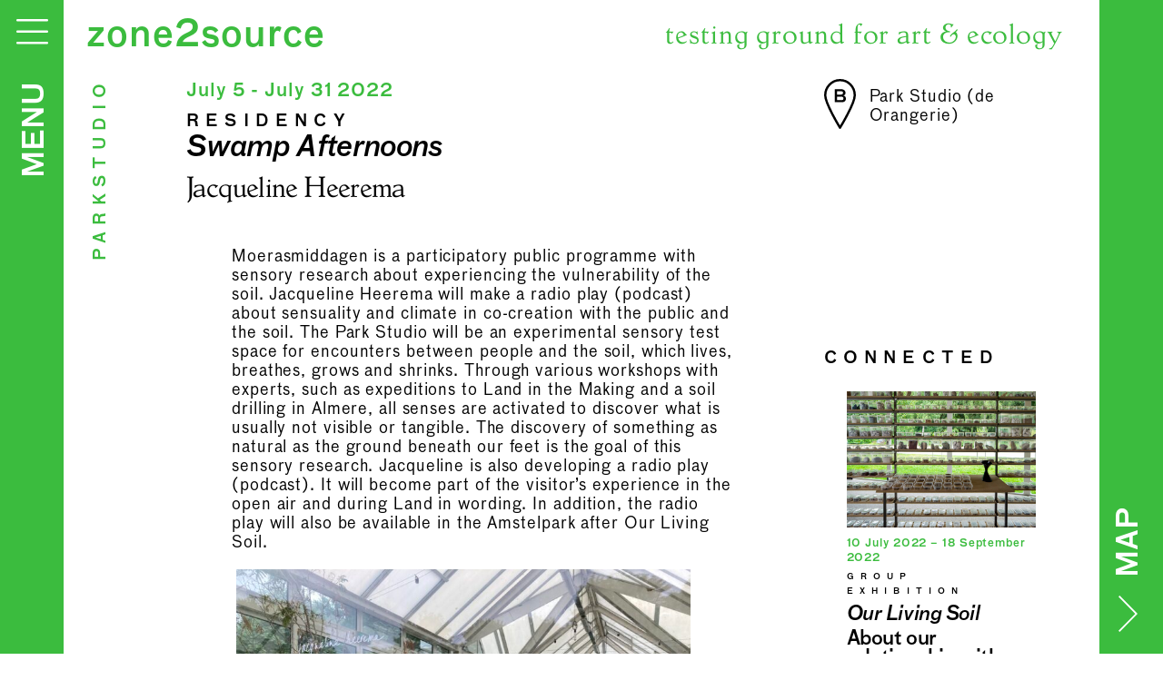

--- FILE ---
content_type: text/html; charset=UTF-8
request_url: https://zone2source.net/en/parkstudio_item/swamp-afternoons/
body_size: 9571
content:
<!DOCTYPE HTML>
<!--
/================================================================\
		                                                    
	     ,gggg,                                              
	   ,88"""Y8b, ,dPYb,                                     
	  d8"     `Y8 IP'`Yb                                     
	 d8'   8b  d8 I8  8I                                     
	,8I    "Y88P' I8  8'                                     
	I8'           I8 dP   ,ggg,    ,ggg,    ,ggg,,ggg,,ggg,  
	d8            I8dP   i8" "8i  i8" "8i  ,8" "8P" "8P" "8, 
	Y8,           I8P    I8, ,8I  I8, ,8I  I8   8I   8I   8I 
	`Yba,,_____, ,d8b,_  `YbadP'  `YbadP' ,dP   8I   8I   Yb,
	  `"Y8888888 8P'"Y88888P"Y888888P"Y8888P'   8I   8I   `Y8
                                                      
                                                      
- GRAPHIC & WEBDESIGN - PHOTOGRAPHY - ILLUSTRATION - HANDLETTERING -


     cleem.nl
     Hogeweg 5hs
     1098 BT Amsterdam
     06 - 11 29 49 24

\=================================================================/
//-->
	<html xmlns="http://www.w3.org/1999/xhtml" lang="nl-NL">
	<head profile="http://gmpg.org/xfn/11">

		<title>Swamp Afternoons</title>

		<meta name="description" content="Swamp Afternoons" />

		<meta name="Generator" content="Copyright © 2020 wijstudio.nl " />
		<meta name="Author" content="wijstudio.nl"/>
		<meta name="Publisher" content=" wijstudio.nl "/>
		<meta name="Copyright" content=" wijstudio.nl (©)"/>
		<meta name="robots" content="index,follow"/>
		<meta name="revisit-after" content="7 days"/>
		<meta name="keywords" content="{search action='keywords' count='15'}" />
		<meta name="language" content="en-GB" />
		<meta name="url" content="https://zone2source.net" />
		<meta name="identifier-URL" content="https://zone2source.net" />

		<meta name="theme-color" content="$temperatuur" />

		<meta http-equiv="Content-Type" content="text/html; charset=UTF-8" />
	  <meta http-equiv="X-UA-Compatible" content="IE=edge,chrome=1">
		<link rel="pingback" href="https://zone2source.net/xmlrpc.php" />
		<link rel="shortcut icon" href="https://zone2source.net/wp-content/themes/zone2source/img/favicon.ico"/>
		<meta name="viewport" content="width=device-width, initial-scale=1.0">

		<link rel="stylesheet" id="font-awesome-css" href="https://zone2source.net/wp-content/themes/zone2source/fontawesome-pro-5.15.3-web/css/all.min.css?ver=5.9" type="text/css" media="screen">
		<script src="https://kit.fontawesome.com/627c37de7d.js" crossorigin="anonymous"></script>
		<link  rel="stylesheet" href="https://zone2source.net/wp-content/themes/zone2source/fontawesome-free-6.5.2-web/css/brands.css" />

		<!--
		/**
		* @license
		* MyFonts Webfont Build ID 541074
		*
		* The fonts listed in this notice are subject to the End User License
		* Agreement(s) entered into by the website owner. All other parties are
		* explicitly restricted from using the Licensed Webfonts(s).
		*
		* You may obtain a valid license from one of MyFonts official sites.
		* http://www.fonts.com
		* http://www.myfonts.com
		* http://www.linotype.com
		*
		*/
		-->
		<link rel="stylesheet" type="text/css" href="https://zone2source.net/wp-content/themes/zone2source/MyFontsWebfontsKit/MyFontsWebfontsKit.css">

		<title>Swamp Afternoons &#8211; Zone2Source</title>
<meta name='robots' content='max-image-preview:large' />
<link rel="alternate" href="https://zone2source.net/parkstudio_item/dagzomen/" hreflang="nl" />
<link rel="alternate" href="https://zone2source.net/en/parkstudio_item/swamp-afternoons/" hreflang="en" />
<link rel='dns-prefetch' href='//www.googletagmanager.com' />
<link rel="alternate" title="oEmbed (JSON)" type="application/json+oembed" href="https://zone2source.net/wp-json/oembed/1.0/embed?url=https%3A%2F%2Fzone2source.net%2Fen%2Fparkstudio_item%2Fswamp-afternoons%2F&#038;lang=en" />
<link rel="alternate" title="oEmbed (XML)" type="text/xml+oembed" href="https://zone2source.net/wp-json/oembed/1.0/embed?url=https%3A%2F%2Fzone2source.net%2Fen%2Fparkstudio_item%2Fswamp-afternoons%2F&#038;format=xml&#038;lang=en" />
<style id='wp-img-auto-sizes-contain-inline-css' type='text/css'>
img:is([sizes=auto i],[sizes^="auto," i]){contain-intrinsic-size:3000px 1500px}
/*# sourceURL=wp-img-auto-sizes-contain-inline-css */
</style>
<style id='wp-block-library-inline-css' type='text/css'>
:root{--wp-block-synced-color:#7a00df;--wp-block-synced-color--rgb:122,0,223;--wp-bound-block-color:var(--wp-block-synced-color);--wp-editor-canvas-background:#ddd;--wp-admin-theme-color:#007cba;--wp-admin-theme-color--rgb:0,124,186;--wp-admin-theme-color-darker-10:#006ba1;--wp-admin-theme-color-darker-10--rgb:0,107,160.5;--wp-admin-theme-color-darker-20:#005a87;--wp-admin-theme-color-darker-20--rgb:0,90,135;--wp-admin-border-width-focus:2px}@media (min-resolution:192dpi){:root{--wp-admin-border-width-focus:1.5px}}.wp-element-button{cursor:pointer}:root .has-very-light-gray-background-color{background-color:#eee}:root .has-very-dark-gray-background-color{background-color:#313131}:root .has-very-light-gray-color{color:#eee}:root .has-very-dark-gray-color{color:#313131}:root .has-vivid-green-cyan-to-vivid-cyan-blue-gradient-background{background:linear-gradient(135deg,#00d084,#0693e3)}:root .has-purple-crush-gradient-background{background:linear-gradient(135deg,#34e2e4,#4721fb 50%,#ab1dfe)}:root .has-hazy-dawn-gradient-background{background:linear-gradient(135deg,#faaca8,#dad0ec)}:root .has-subdued-olive-gradient-background{background:linear-gradient(135deg,#fafae1,#67a671)}:root .has-atomic-cream-gradient-background{background:linear-gradient(135deg,#fdd79a,#004a59)}:root .has-nightshade-gradient-background{background:linear-gradient(135deg,#330968,#31cdcf)}:root .has-midnight-gradient-background{background:linear-gradient(135deg,#020381,#2874fc)}:root{--wp--preset--font-size--normal:16px;--wp--preset--font-size--huge:42px}.has-regular-font-size{font-size:1em}.has-larger-font-size{font-size:2.625em}.has-normal-font-size{font-size:var(--wp--preset--font-size--normal)}.has-huge-font-size{font-size:var(--wp--preset--font-size--huge)}.has-text-align-center{text-align:center}.has-text-align-left{text-align:left}.has-text-align-right{text-align:right}.has-fit-text{white-space:nowrap!important}#end-resizable-editor-section{display:none}.aligncenter{clear:both}.items-justified-left{justify-content:flex-start}.items-justified-center{justify-content:center}.items-justified-right{justify-content:flex-end}.items-justified-space-between{justify-content:space-between}.screen-reader-text{border:0;clip-path:inset(50%);height:1px;margin:-1px;overflow:hidden;padding:0;position:absolute;width:1px;word-wrap:normal!important}.screen-reader-text:focus{background-color:#ddd;clip-path:none;color:#444;display:block;font-size:1em;height:auto;left:5px;line-height:normal;padding:15px 23px 14px;text-decoration:none;top:5px;width:auto;z-index:100000}html :where(.has-border-color){border-style:solid}html :where([style*=border-top-color]){border-top-style:solid}html :where([style*=border-right-color]){border-right-style:solid}html :where([style*=border-bottom-color]){border-bottom-style:solid}html :where([style*=border-left-color]){border-left-style:solid}html :where([style*=border-width]){border-style:solid}html :where([style*=border-top-width]){border-top-style:solid}html :where([style*=border-right-width]){border-right-style:solid}html :where([style*=border-bottom-width]){border-bottom-style:solid}html :where([style*=border-left-width]){border-left-style:solid}html :where(img[class*=wp-image-]){height:auto;max-width:100%}:where(figure){margin:0 0 1em}html :where(.is-position-sticky){--wp-admin--admin-bar--position-offset:var(--wp-admin--admin-bar--height,0px)}@media screen and (max-width:600px){html :where(.is-position-sticky){--wp-admin--admin-bar--position-offset:0px}}

/*# sourceURL=wp-block-library-inline-css */
</style><style id='global-styles-inline-css' type='text/css'>
:root{--wp--preset--aspect-ratio--square: 1;--wp--preset--aspect-ratio--4-3: 4/3;--wp--preset--aspect-ratio--3-4: 3/4;--wp--preset--aspect-ratio--3-2: 3/2;--wp--preset--aspect-ratio--2-3: 2/3;--wp--preset--aspect-ratio--16-9: 16/9;--wp--preset--aspect-ratio--9-16: 9/16;--wp--preset--color--black: #000000;--wp--preset--color--cyan-bluish-gray: #abb8c3;--wp--preset--color--white: #ffffff;--wp--preset--color--pale-pink: #f78da7;--wp--preset--color--vivid-red: #cf2e2e;--wp--preset--color--luminous-vivid-orange: #ff6900;--wp--preset--color--luminous-vivid-amber: #fcb900;--wp--preset--color--light-green-cyan: #7bdcb5;--wp--preset--color--vivid-green-cyan: #00d084;--wp--preset--color--pale-cyan-blue: #8ed1fc;--wp--preset--color--vivid-cyan-blue: #0693e3;--wp--preset--color--vivid-purple: #9b51e0;--wp--preset--gradient--vivid-cyan-blue-to-vivid-purple: linear-gradient(135deg,rgb(6,147,227) 0%,rgb(155,81,224) 100%);--wp--preset--gradient--light-green-cyan-to-vivid-green-cyan: linear-gradient(135deg,rgb(122,220,180) 0%,rgb(0,208,130) 100%);--wp--preset--gradient--luminous-vivid-amber-to-luminous-vivid-orange: linear-gradient(135deg,rgb(252,185,0) 0%,rgb(255,105,0) 100%);--wp--preset--gradient--luminous-vivid-orange-to-vivid-red: linear-gradient(135deg,rgb(255,105,0) 0%,rgb(207,46,46) 100%);--wp--preset--gradient--very-light-gray-to-cyan-bluish-gray: linear-gradient(135deg,rgb(238,238,238) 0%,rgb(169,184,195) 100%);--wp--preset--gradient--cool-to-warm-spectrum: linear-gradient(135deg,rgb(74,234,220) 0%,rgb(151,120,209) 20%,rgb(207,42,186) 40%,rgb(238,44,130) 60%,rgb(251,105,98) 80%,rgb(254,248,76) 100%);--wp--preset--gradient--blush-light-purple: linear-gradient(135deg,rgb(255,206,236) 0%,rgb(152,150,240) 100%);--wp--preset--gradient--blush-bordeaux: linear-gradient(135deg,rgb(254,205,165) 0%,rgb(254,45,45) 50%,rgb(107,0,62) 100%);--wp--preset--gradient--luminous-dusk: linear-gradient(135deg,rgb(255,203,112) 0%,rgb(199,81,192) 50%,rgb(65,88,208) 100%);--wp--preset--gradient--pale-ocean: linear-gradient(135deg,rgb(255,245,203) 0%,rgb(182,227,212) 50%,rgb(51,167,181) 100%);--wp--preset--gradient--electric-grass: linear-gradient(135deg,rgb(202,248,128) 0%,rgb(113,206,126) 100%);--wp--preset--gradient--midnight: linear-gradient(135deg,rgb(2,3,129) 0%,rgb(40,116,252) 100%);--wp--preset--font-size--small: 13px;--wp--preset--font-size--medium: 20px;--wp--preset--font-size--large: 36px;--wp--preset--font-size--x-large: 42px;--wp--preset--spacing--20: 0.44rem;--wp--preset--spacing--30: 0.67rem;--wp--preset--spacing--40: 1rem;--wp--preset--spacing--50: 1.5rem;--wp--preset--spacing--60: 2.25rem;--wp--preset--spacing--70: 3.38rem;--wp--preset--spacing--80: 5.06rem;--wp--preset--shadow--natural: 6px 6px 9px rgba(0, 0, 0, 0.2);--wp--preset--shadow--deep: 12px 12px 50px rgba(0, 0, 0, 0.4);--wp--preset--shadow--sharp: 6px 6px 0px rgba(0, 0, 0, 0.2);--wp--preset--shadow--outlined: 6px 6px 0px -3px rgb(255, 255, 255), 6px 6px rgb(0, 0, 0);--wp--preset--shadow--crisp: 6px 6px 0px rgb(0, 0, 0);}:where(.is-layout-flex){gap: 0.5em;}:where(.is-layout-grid){gap: 0.5em;}body .is-layout-flex{display: flex;}.is-layout-flex{flex-wrap: wrap;align-items: center;}.is-layout-flex > :is(*, div){margin: 0;}body .is-layout-grid{display: grid;}.is-layout-grid > :is(*, div){margin: 0;}:where(.wp-block-columns.is-layout-flex){gap: 2em;}:where(.wp-block-columns.is-layout-grid){gap: 2em;}:where(.wp-block-post-template.is-layout-flex){gap: 1.25em;}:where(.wp-block-post-template.is-layout-grid){gap: 1.25em;}.has-black-color{color: var(--wp--preset--color--black) !important;}.has-cyan-bluish-gray-color{color: var(--wp--preset--color--cyan-bluish-gray) !important;}.has-white-color{color: var(--wp--preset--color--white) !important;}.has-pale-pink-color{color: var(--wp--preset--color--pale-pink) !important;}.has-vivid-red-color{color: var(--wp--preset--color--vivid-red) !important;}.has-luminous-vivid-orange-color{color: var(--wp--preset--color--luminous-vivid-orange) !important;}.has-luminous-vivid-amber-color{color: var(--wp--preset--color--luminous-vivid-amber) !important;}.has-light-green-cyan-color{color: var(--wp--preset--color--light-green-cyan) !important;}.has-vivid-green-cyan-color{color: var(--wp--preset--color--vivid-green-cyan) !important;}.has-pale-cyan-blue-color{color: var(--wp--preset--color--pale-cyan-blue) !important;}.has-vivid-cyan-blue-color{color: var(--wp--preset--color--vivid-cyan-blue) !important;}.has-vivid-purple-color{color: var(--wp--preset--color--vivid-purple) !important;}.has-black-background-color{background-color: var(--wp--preset--color--black) !important;}.has-cyan-bluish-gray-background-color{background-color: var(--wp--preset--color--cyan-bluish-gray) !important;}.has-white-background-color{background-color: var(--wp--preset--color--white) !important;}.has-pale-pink-background-color{background-color: var(--wp--preset--color--pale-pink) !important;}.has-vivid-red-background-color{background-color: var(--wp--preset--color--vivid-red) !important;}.has-luminous-vivid-orange-background-color{background-color: var(--wp--preset--color--luminous-vivid-orange) !important;}.has-luminous-vivid-amber-background-color{background-color: var(--wp--preset--color--luminous-vivid-amber) !important;}.has-light-green-cyan-background-color{background-color: var(--wp--preset--color--light-green-cyan) !important;}.has-vivid-green-cyan-background-color{background-color: var(--wp--preset--color--vivid-green-cyan) !important;}.has-pale-cyan-blue-background-color{background-color: var(--wp--preset--color--pale-cyan-blue) !important;}.has-vivid-cyan-blue-background-color{background-color: var(--wp--preset--color--vivid-cyan-blue) !important;}.has-vivid-purple-background-color{background-color: var(--wp--preset--color--vivid-purple) !important;}.has-black-border-color{border-color: var(--wp--preset--color--black) !important;}.has-cyan-bluish-gray-border-color{border-color: var(--wp--preset--color--cyan-bluish-gray) !important;}.has-white-border-color{border-color: var(--wp--preset--color--white) !important;}.has-pale-pink-border-color{border-color: var(--wp--preset--color--pale-pink) !important;}.has-vivid-red-border-color{border-color: var(--wp--preset--color--vivid-red) !important;}.has-luminous-vivid-orange-border-color{border-color: var(--wp--preset--color--luminous-vivid-orange) !important;}.has-luminous-vivid-amber-border-color{border-color: var(--wp--preset--color--luminous-vivid-amber) !important;}.has-light-green-cyan-border-color{border-color: var(--wp--preset--color--light-green-cyan) !important;}.has-vivid-green-cyan-border-color{border-color: var(--wp--preset--color--vivid-green-cyan) !important;}.has-pale-cyan-blue-border-color{border-color: var(--wp--preset--color--pale-cyan-blue) !important;}.has-vivid-cyan-blue-border-color{border-color: var(--wp--preset--color--vivid-cyan-blue) !important;}.has-vivid-purple-border-color{border-color: var(--wp--preset--color--vivid-purple) !important;}.has-vivid-cyan-blue-to-vivid-purple-gradient-background{background: var(--wp--preset--gradient--vivid-cyan-blue-to-vivid-purple) !important;}.has-light-green-cyan-to-vivid-green-cyan-gradient-background{background: var(--wp--preset--gradient--light-green-cyan-to-vivid-green-cyan) !important;}.has-luminous-vivid-amber-to-luminous-vivid-orange-gradient-background{background: var(--wp--preset--gradient--luminous-vivid-amber-to-luminous-vivid-orange) !important;}.has-luminous-vivid-orange-to-vivid-red-gradient-background{background: var(--wp--preset--gradient--luminous-vivid-orange-to-vivid-red) !important;}.has-very-light-gray-to-cyan-bluish-gray-gradient-background{background: var(--wp--preset--gradient--very-light-gray-to-cyan-bluish-gray) !important;}.has-cool-to-warm-spectrum-gradient-background{background: var(--wp--preset--gradient--cool-to-warm-spectrum) !important;}.has-blush-light-purple-gradient-background{background: var(--wp--preset--gradient--blush-light-purple) !important;}.has-blush-bordeaux-gradient-background{background: var(--wp--preset--gradient--blush-bordeaux) !important;}.has-luminous-dusk-gradient-background{background: var(--wp--preset--gradient--luminous-dusk) !important;}.has-pale-ocean-gradient-background{background: var(--wp--preset--gradient--pale-ocean) !important;}.has-electric-grass-gradient-background{background: var(--wp--preset--gradient--electric-grass) !important;}.has-midnight-gradient-background{background: var(--wp--preset--gradient--midnight) !important;}.has-small-font-size{font-size: var(--wp--preset--font-size--small) !important;}.has-medium-font-size{font-size: var(--wp--preset--font-size--medium) !important;}.has-large-font-size{font-size: var(--wp--preset--font-size--large) !important;}.has-x-large-font-size{font-size: var(--wp--preset--font-size--x-large) !important;}
/*# sourceURL=global-styles-inline-css */
</style>

<style id='classic-theme-styles-inline-css' type='text/css'>
/*! This file is auto-generated */
.wp-block-button__link{color:#fff;background-color:#32373c;border-radius:9999px;box-shadow:none;text-decoration:none;padding:calc(.667em + 2px) calc(1.333em + 2px);font-size:1.125em}.wp-block-file__button{background:#32373c;color:#fff;text-decoration:none}
/*# sourceURL=/wp-includes/css/classic-themes.min.css */
</style>
<link rel='stylesheet' id='mc4wp-form-themes-css' href='https://zone2source.net/wp-content/plugins/mailchimp-for-wp/assets/css/form-themes.css?ver=4.10.8' type='text/css' media='all' />
<link rel='stylesheet' id='style-css' href='https://zone2source.net/wp-content/themes/zone2source/style.css?ver=1741735176' type='text/css' media='screen' />
<link rel='stylesheet' id='font-awesome-css' href='https://zone2source.net/wp-content/themes/zone2source/fontawesome-pro-5.15.3-web/css/all.min.css?ver=1910db25693e3f02531edf1514fc7d60' type='text/css' media='screen' />
<link rel='stylesheet' id='slickcss-css' href='https://zone2source.net/wp-content/themes/zone2source/slick/slick.css?ver=1910db25693e3f02531edf1514fc7d60' type='text/css' media='screen' />
<link rel='stylesheet' id='slickthemecss-css' href='https://zone2source.net/wp-content/themes/zone2source/slick/slick-theme.css?ver=1910db25693e3f02531edf1514fc7d60' type='text/css' media='screen' />
<script type="text/javascript" src="https://zone2source.net/wp-includes/js/jquery/jquery.min.js?ver=3.7.1" id="jquery-core-js"></script>
<script type="text/javascript" src="https://zone2source.net/wp-includes/js/jquery/jquery-migrate.min.js?ver=3.4.1" id="jquery-migrate-js"></script>
<script type="text/javascript" src="https://zone2source.net/wp-content/themes/zone2source/js/site.js?ver=1685541265" id="site-js"></script>
<script type="text/javascript" src="https://zone2source.net/wp-content/themes/zone2source/js/selectivizr-min.js?ver=1910db25693e3f02531edf1514fc7d60" id="selectivizr-js"></script>
<script type="text/javascript" src="https://zone2source.net/wp-content/themes/zone2source/slick/slick.min.js?ver=1910db25693e3f02531edf1514fc7d60" id="slick-js"></script>

<!-- Google tag (gtag.js) snippet added by Site Kit -->
<!-- Google Analytics snippet added by Site Kit -->
<script type="text/javascript" src="https://www.googletagmanager.com/gtag/js?id=GT-K8MTLLG" id="google_gtagjs-js" async></script>
<script type="text/javascript" id="google_gtagjs-js-after">
/* <![CDATA[ */
window.dataLayer = window.dataLayer || [];function gtag(){dataLayer.push(arguments);}
gtag("set","linker",{"domains":["zone2source.net"]});
gtag("js", new Date());
gtag("set", "developer_id.dZTNiMT", true);
gtag("config", "GT-K8MTLLG");
//# sourceURL=google_gtagjs-js-after
/* ]]> */
</script>
<link rel="https://api.w.org/" href="https://zone2source.net/wp-json/" /><link rel="EditURI" type="application/rsd+xml" title="RSD" href="https://zone2source.net/xmlrpc.php?rsd" />

<link rel="canonical" href="https://zone2source.net/en/parkstudio_item/swamp-afternoons/" />
<link rel='shortlink' href='https://zone2source.net/?p=16262' />
<meta name="generator" content="Site Kit by Google 1.170.0" /><link rel="icon" href="https://zone2source.net/wp-content/uploads/2022/02/cropped-AUcwXkgRkHPd0WND.gif" sizes="32x32" />
<link rel="icon" href="https://zone2source.net/wp-content/uploads/2022/02/cropped-AUcwXkgRkHPd0WND.gif" sizes="192x192" />
<link rel="apple-touch-icon" href="https://zone2source.net/wp-content/uploads/2022/02/cropped-AUcwXkgRkHPd0WND.gif" />
<meta name="msapplication-TileImage" content="https://zone2source.net/wp-content/uploads/2022/02/cropped-AUcwXkgRkHPd0WND.gif" />

	</head>



<!-- hetweer : https://weerlive.nl/api/json-data-10min.php?key=0fb9e939b1&locatie=Amsterdam //-->
<style>
	.temperatuur { color: #3BBC3E !important;}
	.bgtemperatuur { background-color: #3BBC3E !important;}
	#hetmenu, #hamburger, #mapbutton, #footer { background-color: #3BBC3E !important;}
	a, #slogan, .tijdtitel, .tijdmini, .titel_geroteerd { color: #3BBC3E !important; }
	header #hetmenu #hoofdmenu > li a,
	header #hetmenu.actief a {
		color: #fff !important;
	}

	::-webkit-scrollbar-track {
		// background-color: lighten( #3BBC3E, 70% ) !important;
		background-color: #3BBC3E !important;
	}
	::-webkit-scrollbar-thumb {
		background-color: darken( #3BBC3E, 10% ) !important;
	}
	::selection {
		background-color: #3BBC3E !important; /* WebKit/Blink Browsers */
		color: #fff;
	}
	::-moz-selection {
		background-color: #3BBC3E !important; /* Gecko Browsers */
		color: #fff;
	}
</style>


		<body class="wp-singular parkstudio_item-template-default single single-parkstudio_item postid-16262 wp-theme-zone2source" >


	<header>
<div class="inhoud">
	<div id="logo" class="col-small-12 col-medium-4">
		<a href='https://zone2source.net/en/'>zone2source</a>
	</div>
	<div id="slogan" class="col-small-12 col-medium-6 push-medium-6">testing ground for art &amp; ecology</div>


	<div id='hetmenu'>
		<div id='hetmenu_scroll'>
			<ul id="hoofdmenu" class="menu clearfix"><li id="menu-item-17895" class="menu-item menu-item-type-custom menu-item-object-custom menu-item-17895"><a href="https://zone2source.net/en/exhibitions/?when=now">Exhibitions</a></li>
<li id="menu-item-15984" class="menu-item menu-item-type-post_type menu-item-object-page menu-item-15984"><a href="https://zone2source.net/en/events/">Events</a></li>
<li id="menu-item-15986" class="menu-item menu-item-type-post_type menu-item-object-page menu-item-15986"><a href="https://zone2source.net/en/park-studio-en/">Park Studio</a></li>
<li id="menu-item-17648" class="menu-item menu-item-type-post_type menu-item-object-page menu-item-17648"><a href="https://zone2source.net/en/artist-gardens/">Artist Gardens</a></li>
<li id="menu-item-15981" class="menu-item menu-item-type-post_type menu-item-object-page menu-item-15981"><a href="https://zone2source.net/en/outdoor-works/">Outdoor Works</a></li>
<li id="menu-item-15980" class="menu-item menu-item-type-post_type menu-item-object-page menu-item-15980"><a href="https://zone2source.net/en/research-program-2/">Research Programmes</a></li>
<li id="menu-item-19800" class="menu-item menu-item-type-post_type menu-item-object-page menu-item-19800"><a href="https://zone2source.net/en/zoop-en/">Zoöp Amstelpark</a></li>
<li id="menu-item-19804" class="menu-item menu-item-type-post_type menu-item-object-page menu-item-19804"><a href="https://zone2source.net/en/education-participation/">Education &#038; Participation</a></li>
<li id="menu-item-15982" class="menu-item menu-item-type-post_type menu-item-object-page menu-item-15982"><a href="https://zone2source.net/en/news/">News</a></li>
<li id="menu-item-15983" class="menu-item menu-item-type-post_type menu-item-object-page menu-item-15983"><a href="https://zone2source.net/en/locations/">Locations</a></li>
<li id="menu-item-15979" class="menu-item menu-item-type-post_type menu-item-object-page menu-item-15979"><a href="https://zone2source.net/en/about-z2s/">About Z2S</a></li>
</ul>			<div id="logowit" class="col-small-12 ">
				<a href='https://zone2source.net'>zone2source</a>
			</div>
			<div class="menuxlinks">
				<div class="talen ">
					<ul id="taalmenu">	<li class="lang-item lang-item-5 lang-item-nl lang-item-first"><a lang="nl-NL" hreflang="nl-NL" href="https://zone2source.net/parkstudio_item/dagzomen/">NL</a></li>
	<li class="lang-item lang-item-8 lang-item-en current-lang"><a lang="en-GB" hreflang="en-GB" href="https://zone2source.net/en/parkstudio_item/swamp-afternoons/" aria-current="true">EN</a></li>
</ul>
				</div>

				<div class='zoeken'>
					<form id="zoekformulier" method="get" action="https://zone2source.net/en/">
						<input type="text" id="s" name="s" placeholder="search...">
						<input type='submit' value=''>
					</form>
				</div>

				<div class='socials marginbot20'>
					<a href='https://mastodon.social/@zone2source/' class='social mastodon' target='_blank'><i class='fab fa-mastodon'></i></a><a href='https://www.facebook.com/zone2source/' class='social facebook' target='_blank'><i class='fab fa-facebook-square'></i></a><a href='https://nl.linkedin.com/company/zone2source' class='social linkedin' target='_blank'><i class='fab fa-linkedin'></i></a><a href='https://www.instagram.com/zone2source/' class='social instagram' target='_blank'><i class='fab fa-instagram'></i></a>				</div>
				<div class="menuxform marginbot40">
					newsletter					<script>(function() {
	window.mc4wp = window.mc4wp || {
		listeners: [],
		forms: {
			on: function(evt, cb) {
				window.mc4wp.listeners.push(
					{
						event   : evt,
						callback: cb
					}
				);
			}
		}
	}
})();
</script><!-- Mailchimp for WordPress v4.10.8 - https://wordpress.org/plugins/mailchimp-for-wp/ --><form id="mc4wp-form-1" class="mc4wp-form mc4wp-form-257 mc4wp-form-theme mc4wp-form-theme-light" method="post" data-id="257" data-name="Newsletter" ><div class="mc4wp-form-fields"><p>
    <label>Preferred Language</label>
    <label>
        <input type="radio" name="PREFLANG" value="Nederlands" required=""> <span>Nederlands</span>
    </label>
    <label>
        <input type="radio" name="PREFLANG" value="English" required=""> <span>English</span>
    </label>
</p>
<p>
   
</p>
</p>
<input type="email" value="" placeholder="E-mail" name="EMAIL" required="">
<!-- <input type="submit" class="fal fa-chevron-double-right" value="&#xf324;"> -->
<input type="submit" value="subscribe"></div><label style="display: none !important;">Leave this field empty if you're human: <input type="text" name="_mc4wp_honeypot" value="" tabindex="-1" autocomplete="off" /></label><input type="hidden" name="_mc4wp_timestamp" value="1768748885" /><input type="hidden" name="_mc4wp_form_id" value="257" /><input type="hidden" name="_mc4wp_form_element_id" value="mc4wp-form-1" /><div class="mc4wp-response"></div></form><!-- / Mailchimp for WordPress Plugin -->
				</div>
				<div class="menuxonder ">
					<p>Locations<br />
Het Glazen Huis (exhibitions)<br />
Rietveld Paviljoen (office)<br />
Orangerie (Park Studio)</p>
<p>exhibitions are open on Friday–Sunday,<br />
between 1pm and 5pm and by appointment<br />
outdoor works are accessible daily</p>
					<br>
					<p>Address<br />
Amstelpark 4<br />
1083 HZ Amsterdam<br />
info@zone2source.net</p>

				</div>

			</div>
		</div>
	</div>

	<button id="hamburger"><i class="fal fa-times"></i><i class="fal fa-bars"></i>
		<div class="wrapper menuwrapper">
			<div class="roteerder menuroteerder">
				<div id="menutxt" class="menutxt">MENU</div>
			</div>
		</div>
		<div class='temperatuur' style="display:none">0 &#176;C</div>
	</button>

	<a href="https://zone2source.net/en/map" target="_self" id="mapbutton">
		<div class="wrapper mapwrapper">
			<div class="roteerder maproteerder">
				<div id="maptxt" class="maptxt">MAP <img src="https://zone2source.net/wp-content/themes/zone2source/img/pijlwit.svg"></div>
			</div>
		</div>
	</a>
		
	</div>
	
</div>		

	</header>



	<div class='contentspacer'>





		<div class="titel_geroteerd labelbig">parkstudio</div>

		<div class="blok margintop60">
			<div class="row ">

				<div class="col-small-12 col-medium-12 col-large-8 ">
					<div class="intro8-4 contentwrapper">
						<div class="tijdtitel">July 5 - July 31 2022 </div>
						<div class="labelbig">Residency</div>
						<div class="intro">
							<h1>Swamp Afternoons</h1>
							<h2></h2>
							<h4>Jacqueline Heerema</h4>
							<h5></h5>
							<div class-='decontent'></div>
						</div>
						<div class='modulairED'><div class="contentwrapper">

			<div class='contentwrapper tekstblok_normaal ' >
				<div class="wysiwyg"><p>Moerasmiddagen is a participatory public programme with sensory research about experiencing the vulnerability of the soil. Jacqueline Heerema will make a radio play (podcast) about sensuality and climate in co-creation with the public and the soil. The Park Studio will be an experimental sensory test space for encounters between people and the soil, which lives, breathes, grows and shrinks. Through various workshops with experts, such as expeditions to Land in the Making and a soil drilling in Almere, all senses are activated to discover what is usually not visible or tangible. The discovery of something as natural as the ground beneath our feet is the goal of this sensory research. Jacqueline is also developing a radio play (podcast). It will become part of the visitor’s experience in the open air and during Land in wording. In addition, the radio play will also be available in the Amstelpark after Our Living Soil.</p>
<div id="attachment_15803" style="width: 510px" class="wp-caption alignnone"><img aria-describedby="caption-attachment-15803" fetchpriority="high" decoding="async" class="wp-image-15803" src="https://zone2source.net/wp-content/uploads/2023/01/2022_workspace-Orangerie_Jacqueline-Heerema_Z2S-IMG_5967-768x576-1.jpeg" alt="" width="500" height="375" /><p id="caption-attachment-15803" class="wp-caption-text">Jacqueline Heerema in de Park Studio van Zone2Source in de zomer van 2022</p></div>
<p>To investigate perceptions of time and locality, Jacqueline will carry out a second public groundbreaking in Almere. Fifty years after the Floriade in the Amstelpark, the Floriade 2022 will take place in Almere. During this soil drilling, she registers the auditory response of the soil. Also, she collects the underground climate archive with which she continues to work on the necessity of sharing climate narratives, which will also be included in the exhibition. Her contribution thus consists of art in the Glazen Huis, a podcast at Land In Wording and a public research programme in the Orangerie.</p>
<p>&nbsp;</p>
</div>
			</div>				


		
</div>



</div>
						<!-- <div class="headimg" ><img src='https://zone2source.net/wp-content/uploads/2023/01/Screen-Shot-2022-06-13-at-16.50.39.png' alt='' /></div> //-->

					</div>
				</div>
				<div class="col-small-12 col-medium-12 col-large-4 blok_rechts">

					<!-- locatie -->
					<div class="locaties">
														<div class='locatie'>
									<div class="locatiemarker">
										<img src='https://zone2source.net/wp-content/uploads/2022/09/L-B.svg' alt='orangerie'  />
									</div>
									<div class="locatietext"><p>Park Studio (de Orangerie)</p>
</div>
								</div>
													</div>

					<div class="connected">
								<div class="row " >
					</div>
					</div>

					<div class="connected">
								<div class="row " >
			<div class='labelbig'>Connected</div><div class="col-small-12 col-medium-6 tegel">
	<div class="highlighted_items contentwrapper">
		<div class="roteerder labelsmall"></div>
		
		<a href='https://zone2source.net/en/tentoonstelling/our-living-soil-3/' class='nounderline'>
			<div class="ankeilerimg" style="background-image: url(https://zone2source.net/wp-content/uploads/2022/11/TML20220710_33530-31-768x512.jpg);" alt=" ">
								<img class="mask categorie" src="https://zone2source.net/wp-content/themes/zone2source/img/tentoonstelling-mask.svg" >
			</div>
			<div class="tijdmini">10 July 2022 – 18 September 2022</div>
			<div class="labelsmall">Group exhibition</div>
			<div class="langetekst kopjeklein">
				<h1>Our Living Soil</h1>
				<h2>About our relationship with soil</h2>
				<h4></h4>
				<h5>masharu, De Onkruidenier, Debra Solomon, Jasper Coppes &amp; Esmee Geerken, Jacqueline Heerema, Miek Zwamborn &amp; Rutger Emmelkamp.</h5>
			</div>
		</a>
	</div>
</div>
		</div>					</div>

					<div class="related">
								<div class="row " >
					</div>
					</div>

				</div>

			</div>
		</div>

		

</div> <!-- contentspacer //-->


<div id="footer">
	<div class='row'>
		<div class="col-small-12 col-medium-4">
			<div class='inhoud'>
				<p>Locations<br />
Het Glazen Huis (exhibitions)<br />
Rietveld Paviljoen (office)<br />
Orangerie (Park Studio)</p>
<p>exhibitions are open on Friday–Sunday,<br />
between 1pm and 5pm and by appointment<br />
outdoor works are accessible daily</p>
			</div>			
		</div>
		<div class="col-small-12 col-medium-4  ">
			<div class='inhoud'>
				<p>Address<br />
Amstelpark 4<br />
1083 HZ Amsterdam<br />
info@zone2source.net</p>
			</div>
		</div>
		<div class="col-small-12 col-medium-4  ">
			<div class='inhoud alignright'>
				<ul class="taalmenu">	<li class="lang-item lang-item-5 lang-item-nl lang-item-first"><a lang="nl-NL" hreflang="nl-NL" href="https://zone2source.net/parkstudio_item/dagzomen/">NL</a></li>
	<li class="lang-item lang-item-8 lang-item-en current-lang"><a lang="en-GB" hreflang="en-GB" href="https://zone2source.net/en/parkstudio_item/swamp-afternoons/" aria-current="true">EN</a></li>
</ul>
								<img src="https://zone2source.net/wp-content/themes/zone2source/img/logo_afk.png" alt="Logo Amsterdams Fonds voor de Kunst">
				<img src="https://zone2source.net/wp-content/themes/zone2source/img/logo_mondriaan.png" alt="Logo Mondriaan Fonds">
			</div>
		</div>
	</div>
</div>



<script type="speculationrules">
{"prefetch":[{"source":"document","where":{"and":[{"href_matches":"/*"},{"not":{"href_matches":["/wp-*.php","/wp-admin/*","/wp-content/uploads/*","/wp-content/*","/wp-content/plugins/*","/wp-content/themes/zone2source/*","/*\\?(.+)"]}},{"not":{"selector_matches":"a[rel~=\"nofollow\"]"}},{"not":{"selector_matches":".no-prefetch, .no-prefetch a"}}]},"eagerness":"conservative"}]}
</script>
<script>(function() {function maybePrefixUrlField () {
  const value = this.value.trim()
  if (value !== '' && value.indexOf('http') !== 0) {
    this.value = 'http://' + value
  }
}

const urlFields = document.querySelectorAll('.mc4wp-form input[type="url"]')
for (let j = 0; j < urlFields.length; j++) {
  urlFields[j].addEventListener('blur', maybePrefixUrlField)
}
})();</script><script type="text/javascript">
/* <![CDATA[ */
	var relevanssi_rt_regex = /(&|\?)_(rt|rt_nonce)=(\w+)/g
	var newUrl = window.location.search.replace(relevanssi_rt_regex, '')
	history.replaceState(null, null, window.location.pathname + newUrl + window.location.hash)
/* ]]> */
</script>
<script type="text/javascript" defer src="https://zone2source.net/wp-content/plugins/mailchimp-for-wp/assets/js/forms.js?ver=4.10.8" id="mc4wp-forms-api-js"></script>

</body>
</html>

--- FILE ---
content_type: image/svg+xml
request_url: https://zone2source.net/wp-content/uploads/2022/09/L-B.svg
body_size: 923
content:
<?xml version="1.0" encoding="UTF-8"?><svg id="Laag_1" xmlns="http://www.w3.org/2000/svg" viewBox="0 0 34.76 54.71"><defs><style>.cls-1{fill:#fff;stroke:#000;stroke-linecap:round;stroke-linejoin:round;stroke-width:2.5px;}</style></defs><path class="cls-1" d="M17.38,1.25C8.37,1.25,1.25,8.87,1.25,17.9S17.38,53.46,17.38,53.46c0,0,16.13-26.29,16.13-35.56S26.39,1.25,17.38,1.25Z"/><path d="M21.12,18.18c.84,.2,1.5,.56,1.99,1.07,.49,.51,.73,1.25,.73,2.21,0,.72-.11,1.34-.34,1.84-.23,.51-.55,.92-.97,1.25-.42,.33-.92,.57-1.5,.72-.58,.15-1.23,.23-1.94,.23h-7.43V11.2h7.01c.62,0,1.22,.08,1.79,.23,.57,.15,1.07,.39,1.51,.71,.44,.32,.79,.74,1.04,1.24,.26,.51,.39,1.12,.39,1.84,0,.81-.2,1.45-.6,1.92-.4,.47-.96,.81-1.68,1.03Zm-2.56-1.1c.66,0,1.18-.14,1.58-.41,.39-.27,.59-.76,.59-1.45s-.21-1.13-.63-1.37c-.42-.24-.94-.36-1.56-.36h-4.35v3.59h4.37Zm.38,6.16c.3,0,.59-.04,.86-.1,.27-.07,.51-.18,.7-.33,.2-.15,.35-.35,.47-.58,.12-.23,.18-.52,.18-.86,0-.68-.2-1.19-.6-1.51-.4-.32-.92-.48-1.57-.48h-4.81v3.88h4.75Z"/></svg>

--- FILE ---
content_type: image/svg+xml
request_url: https://zone2source.net/wp-content/themes/zone2source/img/tentoonstelling-mask.svg
body_size: 848
content:
<?xml version="1.0" encoding="utf-8"?>
<!-- Generator: Adobe Illustrator 26.2.1, SVG Export Plug-In . SVG Version: 6.00 Build 0)  -->
<svg version="1.1" id="Laag_1" xmlns="http://www.w3.org/2000/svg" xmlns:xlink="http://www.w3.org/1999/xlink" x="0px" y="0px"
	 viewBox="0 0 486.9 350" style="enable-background:new 0 0 486.9 350;" xml:space="preserve">
<style type="text/css">
	.st0{fill:#FFFFFF;}
</style>
<rect x="486.7" y="0" transform="matrix(-1 2.475079e-07 -2.475079e-07 -1 973.6288 0.1711)" class="st0" width="0.2" height="0.2"/>
<rect x="486.7" y="349.8" transform="matrix(-1 5.640309e-07 -5.640309e-07 -1 973.629 699.8305)" class="st0" width="0.2" height="0.2"/>
<rect x="0" y="349.8" transform="matrix(-1 -3.807626e-07 3.807626e-07 -1 0.1711 699.8288)" class="st0" width="0.2" height="0.2"/>
<rect x="0" y="0" transform="matrix(-1 -3.807626e-07 3.807626e-07 -1 0.1712 0.1712)" class="st0" width="0.2" height="0.2"/>
</svg>


--- FILE ---
content_type: text/javascript
request_url: https://zone2source.net/wp-content/themes/zone2source/js/site.js?ver=1685541265
body_size: 366
content:
jQuery(document).ready(function($) {

	/* --------------------------------------------------------------------- hamburger --- */
	jQuery("#hamburger").on("click",function(e){
		e.preventDefault();
		jQuery(window).scrollTop(0);
		jQuery( this ).toggleClass('actief');
		jQuery('#hetmenu').toggleClass('actief');
	});

    jQuery(".kunstenaar a.opendicht").on("click",function(e){
        e.preventDefault();
        jQuery( this ).parent().find(".uitklapper").slideToggle();
        jQuery( ".kunstenaar a.opendicht" ).slideToggle();

    });



    jQuery(".vraag_antwoord .vraag").on("click",function(e) {
        e.preventDefault();

        if ( ! jQuery( this ).hasClass("aktief") ) {
            jQuery(".vraag_antwoord .vraag.aktief").next().slideUp();
            jQuery(".vraag_antwoord .vraag.aktief").removeClass('aktief');
            jQuery( this ).addClass('aktief');
            jQuery( this ).next().slideDown();
        } else {
            jQuery( this ).next().slideUp();
            jQuery( this ).removeClass('aktief');
        }
    }); 


	jQuery('.responsiveslider').slick({
		infinite: true,
		dots: true,
		autoplay: true,
		autoplaySpeed: 2000,
		arrows: false,
		slidesToShow: 1,
		slidesToScroll: 1,
		centerMode: false,
		// adaptiveHeight: false
	});


});
